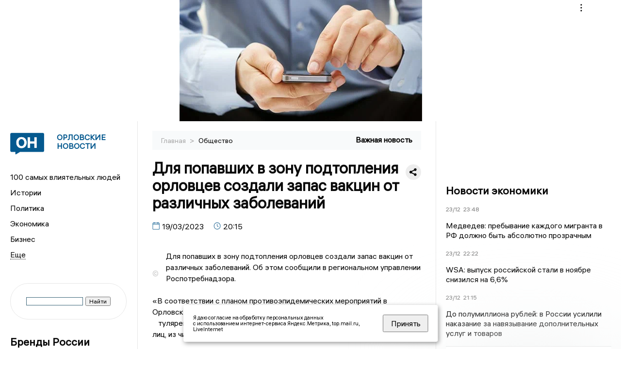

--- FILE ---
content_type: text/html; charset=UTF-8
request_url: https://newsorel.ru/fn_1303605.html
body_size: 13576
content:
<!DOCTYPE html>
<html lang="ru">
   <head>
      <meta charset="UTF-8">
      <meta http-equiv="X-UA-Compatible" content="IE=edge">
      <meta name="viewport" content="width=device-width, initial-scale=1.0">
      <meta http-equiv="Cache-Control" content="max-age=604800, public" />
      
    <base href="https://newsorel.ru/">
        <title>Для попавших в зону подтопления орловцев создали запас вакцин от различных заболеваний  -  Орловские новости. Новости Орла и Орловской области: Главные события дня</title>
        <meta name="keywords" content="Новости Орла, Орловская область новости, События в Орле, Актуальные новости Орла, Политические новости Орла, Спортивные новости Орловской области, Экономические новости Орла, Лента новостей Орла, Главные события в Орле, Общественные новости Орла"/>
        <meta name="description" content="Для попавших в зону подтопления орловцев создали запас вакцин от различных заболеваний. Об этом сообщили в региональном управлении Роспотребнадзора. "/>
        <meta property="og:image" content="https://newsorel.ru/images/logo-sm.png">

        	
	<link rel="alternat" media="only screen and (max-width: 640px)" href="https://m.newsorel.ru/fn_1303605.html">

	<meta name="twitter:card" content="summary">
	<meta property="og:type" content="website">
	<link rel="canonical" href="https://newsorel.ru/fn_1303605.html">
	<meta property="og:url" content="https://newsorel.ru/fn_1303605.html">
	<meta property="og:title" content="Для попавших в зону подтопления орловцев создали запас вакцин от различных заболеваний">
	<meta property="og:description" content="Для попавших в зону подтопления орловцев создали запас вакцин от различных заболеваний. Об этом сообщили в региональном управлении Роспотребнадзора. ">
	<meta property="og:image" content="">
	<meta property="yandex_recommendations_image" content="" />	


        <link rel="preconnect" href="https://region.center">
        <link rel="dns-prefetch" href="https://region.center">

 

        <link rel="apple-touch-icon" sizes="57x57" href="favicon/apple-icon-57x57.png">
        <link rel="apple-touch-icon" sizes="60x60" href="favicon/apple-icon-60x60.png">
        <link rel="apple-touch-icon" sizes="72x72" href="favicon/apple-icon-72x72.png">
        <link rel="apple-touch-icon" sizes="76x76" href="favicon/apple-icon-76x76.png">
        <link rel="apple-touch-icon" sizes="114x114" href="favicon/apple-icon-114x114.png">
        <link rel="apple-touch-icon" sizes="120x120" href="favicon/apple-icon-120x120.png">
        <link rel="apple-touch-icon" sizes="144x144" href="favicon/apple-icon-144x144.png">
        <link rel="apple-touch-icon" sizes="152x152" href="favicon/apple-icon-152x152.png">
        <link rel="apple-touch-icon" sizes="180x180" href="favicon/apple-icon-180x180.png">
        <link rel="icon" type="image/png" sizes="192x192"  href="favicon/android-icon-192x192.png">
        <link rel="icon" type="image/png" sizes="32x32" href="favicon/favicon-32x32.png">
        <link rel="icon" type="image/png" sizes="96x96" href="favicon/favicon-96x96.png">
        <link rel="icon" type="image/png" sizes="16x16" href="favicon/favicon-16x16.png">

        <meta name="msapplication-TileImage" content="favicon/ms-icon-144x144.png">

 


      <link rel="stylesheet" href="css2/style.css?_v=20221216155958">
    <link rel="stylesheet" href="css/style_new.css?_v=20241001100507">


      <style>


                          table tr td {padding: 14px 16px; text-align: left;}



         embed, iframe, object, video {
             max-width: 100%;
         }
        
 
 .detale-news-block__text a {
         color:#27598b !important;
         font-size:16px !important;


        }
         .detale-news-block__text img {
height:100% !important;
       width:100%;
        }
        



h1 {
  font-size: 2em;
  margin-top: -10px !important;
 
}
h3 {

   color:#dedede;
   margin-bottom: 10px;
  display: block;
  margin-top: -3px !important;
  font-weight: 700;
  font-size: 16px;


}

.detale-news-block-icon__item img {
  vertical-align: top !important;
  margin-right: 5px !important;.
  margin-top: 7px !important;
}



.detale-news-block-icon__item {
  display: flex;
  align-items: center;
  margin-right: 20px;
}

.detale-news-block-icon__item span a {
  font-size: 14px !important;
  line-height: 20px !important;
  color: #797979;
  display: block;
}


h2 {

margin-top:5px !important;
margin-bottom:5px !important;
}
 
blockquote {

  border-left: 3px solid #ccc;
  margin: 1.5em 10px;
  padding: 0.5em 10px;

}
 
  </style>



   <!-- Yandex.RTB -->
   <script>window.yaContextCb=window.yaContextCb||[]</script>
   <script src="https://yandex.ru/ads/system/context.js" async></script>


   </head>

   <body>
   <div align="center">
    <!--AdFox START-->
<!--yandex_info.regnews-->
<!--Площадка: newsorel.ru / * / *-->
<!--Тип баннера: перетяжка-->
<!--Расположение: верх страницы-->
<div id="adfox_169752384578981333"></div>
<script>
    window.yaContextCb.push(()=>{
        Ya.adfoxCode.create({
            ownerId: 691714,
            containerId: 'adfox_169752384578981333',
            params: {
                pp: 'g',
                ps: 'fusg',
                p2: 'hryr'
            }
        })
    })
</script>
         </div>

      <div class="wrapper" id="app" :class="{isMobile, isTablet}">
       </div>
      <div class="content">

        
      <aside class="left-block">
         <div class="left-container sticky_block">
            <a href="." class="logo-block">
                <picture>

                  <img class="logo-block__image" src="https://region.center/data/moduleslogos/d1fabd075c37bc7f10d7ba076996721c.png" style="width:70px !important;">
                  
               </picture>
               <div class="logo-block__name">
                  <span>Орловские новости</span>
               </div>
            </a>
            <div class="menu-list-glavnaya">
               <ul class="menu-list">
               <li class="menu-list__item"><a href="top100.html">100 самых влиятельных людей</a></li>
                   <li class="menu-list__item"><a href="cat_history.html">Истории</a></li><li class="menu-list__item"><a href="cat_politics.html">Политика</a></li><li class="menu-list__item"><a href="cat_economy.html">Экономика</a></li><li class="menu-list__item"><a href="cat_business.html">Бизнес</a></li><li class="menu-list__item"><a href="cat_incidients.html">Происшествия</a></li><li class="menu-list__item"><a href="cat_culture.html">Культура</a></li><li class="menu-list__item"><a href="cat_sport.html">Спорт</a></li><li class="menu-list__item"><a href="cat_society.html">Общество</a></li><li class="menu-list__item"><a href="cat_analytics.html">Аналитика</a></li><li class="menu-list__item"><a href="cat_interview.html">Интервью</a></li><li class="menu-list__item"><a href="cat_investigation.html">Расследования </a></li><li class="menu-list__item"><a href="cat_jkh.html">ЖКХ</a></li><li class="menu-list__item"><a href="cat_afisha.html">Афиша</a></li><li class="menu-list__item"><a href="cat_delobudagova.html">Дело Будагова</a></li><li class="menu-list__item"><a href="cat_company.html">Новости компаний</a></li><li class="menu-list__item"><a href="cat_primjalibemurzalevskim.html">Прямая линия с Музалевским</a></li><li class="menu-list__item"><a href="cat_delo_dobrohvalova.html">Дело Доброхвалова</a></li><li class="menu-list__item"><a href="cat_podcast.html">Подкасты</a></li><li class="menu-list__item"><a href="cat_koronavirus.html">Здоровье</a></li><li class="menu-list__item"><a href="cat_necrolog.html">Память</a></li><li class="menu-list__item"><a href="cat_svo.html">СВО</a></li><li class="menu-list__item"><a href="cat_ecology.html">Экология</a></li>                   <li class="menu-list__item menu-list__item-more"></li>
               </ul>
            </div>
            <form class="search">
 

<div class="ya-site-form ya-site-form_inited_no" data-bem="{&quot;action&quot;:&quot;https://newsorel.ru/search.html&quot;,&quot;arrow&quot;:false,&quot;bg&quot;:&quot;transparent&quot;,&quot;fontsize&quot;:12,&quot;fg&quot;:&quot;#000000&quot;,&quot;language&quot;:&quot;ru&quot;,&quot;logo&quot;:&quot;rb&quot;,&quot;publicname&quot;:&quot;Поиск по newsorel.ru&quot;,&quot;suggest&quot;:true,&quot;target&quot;:&quot;_self&quot;,&quot;tld&quot;:&quot;ru&quot;,&quot;type&quot;:2,&quot;usebigdictionary&quot;:true,&quot;searchid&quot;:2523564,&quot;input_fg&quot;:&quot;#000000&quot;,&quot;input_bg&quot;:&quot;#ffffff&quot;,&quot;input_fontStyle&quot;:&quot;normal&quot;,&quot;input_fontWeight&quot;:&quot;normal&quot;,&quot;input_placeholder&quot;:&quot;&quot;,&quot;input_placeholderColor&quot;:&quot;#000000&quot;,&quot;input_borderColor&quot;:&quot;#3f687b&quot;}"><form action="https://yandex.ru/search/site/" method="get" target="_self" accept-charset="utf-8"><input type="hidden" name="searchid" value="2523564"/><input type="hidden" name="l10n" value="ru"/><input type="hidden" name="reqenc" value=""/><input type="search" name="text" value=""/><input type="submit" value="Найти"/></form></div><style type="text/css">.ya-page_js_yes .ya-site-form_inited_no { display: none; }</style><script type="text/javascript">(function(w,d,c){var s=d.createElement('script'),h=d.getElementsByTagName('script')[0],e=d.documentElement;if((' '+e.className+' ').indexOf(' ya-page_js_yes ')===-1){e.className+=' ya-page_js_yes';}s.type='text/javascript';s.async=true;s.charset='utf-8';s.src=(d.location.protocol==='https:'?'https:':'http:')+'//site.yandex.net/v2.0/js/all.js';h.parentNode.insertBefore(s,h);(w[c]||(w[c]=[])).push(function(){Ya.Site.Form.init()})})(window,document,'yandex_site_callbacks');</script>
 


            </form>
             
             

            
            <div class="news-aside-block">
               <a target="_blank" href="https://brandrussia.online" class="news-aside-block__title">Бренды России</a>
                
                    <a target="_blank"  href="https://brandrussia.online/fn_1774156.html">
                        <picture>
                            <img class="news-aside-block__image" src="https://region.center/source/Tul%20Brendi/2025_1/1probel1.%5B1040%5D.jpg" alt="image">
                        </picture>
                     </a><div class="news-aside-block__item">
                        <span><a target="_blank"  href="https://brandrussia.online/fn_1774156.html">21/12</a></span><span><a target="_blank"  href="https://brandrussia.online/fn_1774156.html">12:00</a></span>
                        <a target="_blank"  href="https://brandrussia.online/fn_1774156.html">
                           <p>Тайны самой длинной ночи: день зимнего солнцестояния</p>
                        </a>
                     </div>
 
            </div>

            <div class="news-aside-block">

   <!--AdFox START-->
<!--yandex_info.regnews-->
<!--Площадка: newsorel.ru / * / *-->
<!--Тип баннера: 300*600 правый или 240*400 левый-->
<!--Расположение: низ страницы-->
<div id="adfox_169752394294317962"></div>
<script>
    window.yaContextCb.push(()=>{
        Ya.adfoxCode.create({
            ownerId: 691714,
            containerId: 'adfox_169752394294317962',
            params: {
                pp: 'i',
                ps: 'fusg',
                p2: 'hryf'
            }
        })
    })
</script>



               <a href="cat_company.html" class="news-aside-block__title">Новости компаний</a>
                
                        <a href="fn_1775532.html?erid=2W5zFH8uLbJ">
                            <picture>
                                <img class="news-aside-block__image" src="https://region.center/source/Orel/oks7/screenshot_17.jpg" alt="image">
                            </picture>
                        </a><div class="news-aside-block__item">
                            <span><a href="fn_1775532.html?erid=2W5zFH8uLbJ">23/12</a></span><span><a href="fn_1775532.html?erid=2W5zFH8uLbJ">19:45</a></span>
                            <a href="fn_1775532.html?erid=2W5zFH8uLbJ">
                            <p>Банк Уралсиб оценил итоги применения системы активной бизнес-аналитики Proceset</p>
                            </a>
                        </div>
<div class="news-aside-block__item">
                            <span><a href="fn_1775643.html?erid=2W5zFGhkuck">23/12</a></span><span><a href="fn_1775643.html?erid=2W5zFGhkuck">18:11</a></span>
                            <a href="fn_1775643.html?erid=2W5zFGhkuck">
                            <p>Доставка цветов в Нижнем Новгороде</p>
                            </a>
                        </div>
<div class="news-aside-block__item">
                            <span><a href="fn_1775156.html?erid=2W5zFHnWbq2">23/12</a></span><span><a href="fn_1775156.html?erid=2W5zFHnWbq2">10:11</a></span>
                            <a href="fn_1775156.html?erid=2W5zFHnWbq2">
                            <p>В Орловской области ещё 55 человек стали выпускниками проекта РСХБ  «Школа фермера»</p>
                            </a>
                        </div>
            </div>


         
            <div class="news-aside-block">
               <a href="cat_business.html" class="news-aside-block__title">Бизнес</a>
                
                    <a href="fn_1774763.html">
                        <picture>
                            <img class="news-aside-block__image" src="https://region.center/source/Orel/vika8/biznes_2025/img_2113-min.jpg" alt="image">
                        </picture>
                     </a><div class="news-aside-block__item">
                        <span><a href="fn_1774763.html">23/12</a></span><span><a href="fn_1774763.html">09:00</a></span>
                        <a href="fn_1774763.html">
                           <p>Медицинский центр «Здоровый город» награжден премией «Орловский бизнес-2025»</p>
                        </a>
                     </div>
<div class="news-aside-block__item">
                        <span><a href="fn_1772139.html">17/12</a></span><span><a href="fn_1772139.html">17:00</a></span>
                        <a href="fn_1772139.html">
                           <p>Агентство недвижимости «Самолет Плюс» отмечено премией «Орловский бизнес-2025»: как чествовали лауреата</p>
                        </a>
                     </div>
<div class="news-aside-block__item">
                        <span><a href="fn_1770520.html">16/12</a></span><span><a href="fn_1770520.html">16:05</a></span>
                        <a href="fn_1770520.html">
                           <p>Проект компании «Империя-Финанс» отмечен премией «Орловский бизнес-2025»: как награждали лауреата</p>
                        </a>
                     </div>
           
            </div>


            
     <!--AdFox START-->
<!--yandex_info.regnews-->
<!--Площадка: newsorel.ru / сквозные / левый середина промо БЖ-->
<!--Категория: <не задана>-->
<!--Тип баннера: 300*300 левый середина промо БЖ-->
<div id="adfox_17629645827486567"></div>
<script>
    window.yaContextCb.push(()=>{
        Ya.adfoxCode.create({
            ownerId: 691714,
            containerId: 'adfox_17629645827486567',
            params: {
                p1: 'dlanw',
                p2: 'jmlo'
            }
        })
    })
</script>



            
         </div>
         <div class="helper_for_sticky"></div>
      </aside><main class="content-block" >
	<div class="content-container">
	   <div class="button-top__wrapper">
		  <div class="button-top" style="--top_position:30px;" >
		  </div>
	   </div>
 
	   <div class="bread-crumbs">
		  <ul>
			 <li><a href="">Главная </a> <span> > </span></li>
			 <li><a href="cat_society.html">Общество </a>  </span></li>
 
		  </ul>

		  <div style="font-size:14px;float:right;margin-top:-20px;color:#000;"><b>Важная новость
		  </b>

		  </div>
	   </div>
	   <div class="detale-news-block">
		  <div class="detale-news-block__in">
 			 <div class="detale-news-block__pin">

			  <div style="float:right;">

			  			  
			  
			  <script src="https://yastatic.net/share2/share.js"></script>
			  <div class="ya-share2" data-curtain data-shape="round" data-color-scheme="whiteblack" data-limit="0" data-more-button-type="short" data-services="vkontakte,odnoklassniki,telegram"></div>
			  
			  </div>

			 <h1 style="font-size:32px;line-height:36px !important;">Для попавших в зону подтопления орловцев создали запас вакцин от различных заболеваний</h1>
			 <h2 style="color:#dedede;font-size:18px;line-height:22px !important;margin-bottom:10px !important;margin-top:0px !important;"></h2>
			 <div class="detale-news-block-icon">
				   <div class="detale-news-block-icon__item">
					  <picture>
						 <source srcset="img/date.webp" type="image/webp">
						 <img src="img/date.png" alt="icon">
					  </picture>
					  <span>19/03/2023 </span>
				   </div>
				   <div class="detale-news-block-icon__item">
					  <picture>
						 <source srcset="img/time.webp" type="image/webp">
						 <img src="img/time.png" alt="icon">
					  </picture>
					  <span>20:15</span>
				   </div>
				   
				</div>
			 </div>
			 <div class="detale-news-block__image"><div style="float:left;max-width:350px;margin-right:15px;margin-top:25px;">
			  <picture> 
			   <img src="">
			  <meta itemprop="url" content="">
			   </picture>
			   <p class="post-image-label" style="color:#ccc;font-size:15px;margin-top:;">&#169;  </p>
			   </div></div>
			 
			 <div class="detale-news-block__text" >


			 <div itemscope itemtype="https://schema.org/Article">
				<link itemprop="mainEntityOfPage" href="https://newsorel.ru/fn_1303605.html" />
				<link itemprop="image" href="">
				<meta itemprop="headline name" content="Для попавших в зону подтопления орловцев создали запас вакцин от различных заболеваний">
				<meta itemprop="description" content="Для попавших в зону подтопления орловцев создали запас вакцин от различных заболеваний. Об этом сообщили в региональном управлении Роспотребнадзора. ">
				<meta itemprop="datePublished" datetime="2023-03-19 20:15:32" content="2023-03-19 20:15:32">
				<div itemprop="publisher" itemscope itemtype="https://schema.org/Organization">
					<div itemprop="logo" itemscope itemtype="https://schema.org/ImageObject">
						<img itemprop="url image" src="" alt="" title="" style="display:none;"/>
					</div>
					<meta itemprop="name" content="Орловские новости. Новости Орла и Орловской области: Главные события дня">
				</div>
				<span itemprop="articleBody"><p>Для попавших в зону подтопления орловцев создали запас вакцин от различных заболеваний. Об этом сообщили в региональном управлении Роспотребнадзора. <br />&nbsp;<br />&laquo;В соответствии с планом противоэпидемических мероприятий в Орловской области создан запас вакцины против вирусного гепатита А, &nbsp;&nbsp;&nbsp;туляремии, сибирской язвы, для проведения экстренной иммунизации лиц, из числа попавших в зону подтопления&raquo;, - сообщили в ведомстве. <br />&nbsp;<br />Кроме того, Роспотребнадзор направил чиновникам предложения по разработке&nbsp; планов мероприятий, направленных на недопущение ухудшения санитарно-эпидемиологической обстановки на подконтрольной территории, особенно в местах предполагаемых зон подтопления: водопроводных сооружений&nbsp; (водоразборные установки, павильоны артезианских скважин,&nbsp; шахты, колодцы и прочее), территории в границах I,&nbsp; II,&nbsp; III поясах зон санитарной охраны подземных источников водоснабжения.</p>
<p>В частности, подготовлены памятки для населения по дезинфекции колодцев, выгребных ям, по соблюдению гигиенических требований по профилактике острых кишечных инфекций и других инфекционных заболеваний в период паводка.</p></span>

				<div itemprop="author" itemscope itemtype="https://schema.org/Person"  class="detale-news-block-icon__item"><picture style="margin-right:10px;">Автор: </picture><a itemprop="url" href="authsp_.html"><span itemprop="name"><u></u></span></a></div> 
			</div> <br>  <br><div style="clear:both;"></div>
				 </div>
			 
			 
	
 
		  </div>
	   </div>
	   



	   <div class="advertisement-block">
		  <div class="advertisement-block__in"><span style="font-size:20px;">Комментируйте наши новости: </span>
			 <div class="advertisement-buttons">
			 <a target="_blank"  href="https://vk.com/newsorel" class="button-vk"  style="padding: 12px 24px 12px 24px!important;margin:5px;background:#0077ff; ">
				<img style="margin-right: 0px;width:26px;" src="https://region.center/data/modulesreadmore/8d2eab1c852dcb9686f4a357a7494f9b.svg" alt="VK общий + комментировать">
				</a><a target="_blank"  href="https://t.me/newsorel" class="button-vk"  style="padding: 12px 24px 12px 24px!important;margin:5px;background:#27a6e5; ">
				<img style="margin-right: 0px;width:26px;" src="https://region.center/data/modulesreadmore/102ea7d0bb60fd34fcdeda2eb0a11858.svg" alt="Telegram общий + комментировать">
				</a></div></div>
	   </div>


	   <!-- Yandex Native Ads C-A-1739017-9 -->
<div id="yandex_rtb_C-A-1739017-9"></div>
<script>window.yaContextCb.push(()=>{
  Ya.Context.AdvManager.renderWidget({
    renderTo: 'yandex_rtb_C-A-1739017-9',
    blockId: 'C-A-1739017-9'
  })
})</script>


	   <div class="other-news-block">
		  <div class="other-news-block__in">
			 <span style="font-size:22px;font-weight:bold;">Другие новости Общество</span>
			 <div class="other-news-blocks"><article class="other-news-blocks__item">
				 
				   <a href="fn_1775119.html" class="other-news-blocks__text">
					  <span style="    font-weight: 700;
    font-size: 15px;
    line-height: 19px;
    color: #fff;
    position: absolute;
    left: 13px;
    bottom: 11px;
    margin-bottom: 0;
    z-index: 3;">24 декабря в истории Орловской области</span>
				   </a>
				   <a href="fn_1775119.html" class="other-news-blocks__image">
					  <picture>
 						 <img src="https://region.center/source/Orel/shablony/new_shablons/4_history.jpg" style="min-height:170px;max-height:170px;">
					  </picture>
				   </a>
				</article><article class="other-news-blocks__item">
				 
				   <a href="fn_1775330.html" class="other-news-blocks__text">
					  <span style="    font-weight: 700;
    font-size: 15px;
    line-height: 19px;
    color: #fff;
    position: absolute;
    left: 13px;
    bottom: 11px;
    margin-bottom: 0;
    z-index: 3;">В подвале Залегощенского района обнаружили 400 грамм марихуаны</span>
				   </a>
				   <a href="fn_1775330.html" class="other-news-blocks__image">
					  <picture>
 						 <img src="https://region.center/source/Orel/oks7/oks1/screenshot_452.jpg" style="min-height:170px;max-height:170px;">
					  </picture>
				   </a>
				</article><article class="other-news-blocks__item">
				 
				   <a href="fn_1775631.html" class="other-news-blocks__text">
					  <span style="    font-weight: 700;
    font-size: 15px;
    line-height: 19px;
    color: #fff;
    position: absolute;
    left: 13px;
    bottom: 11px;
    margin-bottom: 0;
    z-index: 3;">Главврач больницы Боткина Орла получил медаль «За помощь фронту»</span>
				   </a>
				   <a href="fn_1775631.html" class="other-news-blocks__image">
					  <picture>
 						 <img src="https://region.center/source/Orel/vika8/news/dkuk0-hyckilcumwianliydixsordpy9pzayfjpdbqyci3nbz1fjv-tjtpivb8ntpopmcn1yesgvkhr73405zdl8.jpg" style="min-height:170px;max-height:170px;">
					  </picture>
				   </a>
				</article><article class="other-news-blocks__item">
				 
				   <a href="fn_1775472.html" class="other-news-blocks__text">
					  <span style="    font-weight: 700;
    font-size: 15px;
    line-height: 19px;
    color: #fff;
    position: absolute;
    left: 13px;
    bottom: 11px;
    margin-bottom: 0;
    z-index: 3;">Стало известно, что россияне хотели бы изменить в новогодних подарках</span>
				   </a>
				   <a href="fn_1775472.html" class="other-news-blocks__image">
					  <picture>
 						 <img src="https://region.center/source/Orel/shablony/gorodorel/zima/newyear.jpg" style="min-height:170px;max-height:170px;">
					  </picture>
				   </a>
				</article></div>
		  </div>
	   </div>
	   <div class="main-news-block">
		  <div class="main-news-block__in">
			 <span style="font-size:22px;font-weight:bold;">Главные новости</span> <div class="big-news-list-with-image" >
					   <a href="fn_1774756.html"><span> 22/12/2025 12:45</span></a>
						<a href="fn_1774756.html">
						  <span style="font-size:18px;font-weight:bold;color:#000000;display:block;margin-bottom:10px;">Орловцы повторно выступили против строительства крематория. Видео</span>
					   </a>
					</div><div class="big-news-list-with-image" >
					   <a href="fn_1773732.html"><span> 21/12/2025 10:00</span></a>
						<a href="fn_1773732.html">
						  <span style="font-size:18px;font-weight:bold;color:#000000;display:block;margin-bottom:10px;">Орловская неделя с Павлом Несмеловым: прощание со Ступиным, депутат Серегин, дело Рослова</span>
					   </a>
					</div><div class="big-news-list-with-image" >
					   <a href="fn_1774007.html"><span> 20/12/2025 16:00</span></a>
						<a href="fn_1774007.html">
						  <span style="font-size:18px;font-weight:bold;color:#000000;display:block;margin-bottom:10px;">В Орловской области за три года умерли 92 ребенка в возрасте до года</span>
					   </a>
					</div><div class="big-news-list-with-image" >
					   <a href="fn_1773111.html"><span> 19/12/2025 05:46</span></a>
						<a href="fn_1773111.html">
						  <span style="font-size:18px;font-weight:bold;color:#000000;display:block;margin-bottom:10px;">В Орле часть жителей осталась без тепла и света после атаки</span>
					   </a>
					</div><div class="big-news-list-with-image" >
					   <a href="fn_1772931.html"><span> 18/12/2025 18:26</span></a>
						<a href="fn_1772931.html">
						  <span style="font-size:18px;font-weight:bold;color:#000000;display:block;margin-bottom:10px;">«Он был Человеком»: в Орле простились с Сергеем Ступиным</span>
					   </a>
					</div></div>
	   </div><div id="unit_98145"><a href="https://smi2.ru/" >Новости СМИ2</a></div>
<script type="text/javascript" charset="utf-8">
  (function() {
    var sc = document.createElement('script'); sc.type = 'text/javascript'; sc.async = true;
    sc.src = '//smi2.ru/data/js/98145.js'; sc.charset = 'utf-8';
    var s = document.getElementsByTagName('script')[0]; s.parentNode.insertBefore(sc, s);
  }());
</script></div>
 </main><aside class="right-block">
         <div class="right-container sticky_block">
            <div class="social-network-block">
                <a target="_blank" href="https://vk.com/newsorel"><img src="img/vk.svg" alt="icon"></a>
               <a target="_blank" href="https://ok.ru/newsorel"><img src="img/ok.svg" alt="icon"></a>
               <a target="_blank" href="https://t.me/newsorel"><img src="img/tg.svg" alt="icon"></a>

                 <a target="_blank" href="https://dzen.ru/newsorel"><img src="img/dzen.svg" alt="icon"></a>

               <a target="_blank" href="https://max.ru/newsorel"><img src="img/max.svg" alt="icon"></a>
            </div>
            <br>
            <!--AdFox START-->
<!--yandex_info.regnews-->
<!--Площадка: newsorel.ru / * / *-->
<!--Тип баннера: 300*600 правый или 240*400 левый-->
<!--Расположение: середина страницы-->
<div id="adfox_16975238906454607"></div>
<script>
    window.yaContextCb.push(()=>{
        Ya.adfoxCode.create({
            ownerId: 691714,
            containerId: 'adfox_16975238906454607',
            params: {
                pp: 'h',
                ps: 'fusg',
                p2: 'hryf'
            }
        })
    })
</script>
            <br>

            <div class="top-five-block">
            
               <a href="#" class="right-column-title">Новости экономики</a><div class="top-five-block__item">
                    <span><a target="_blank"  href="https://center.business-magazine.online/fn_1775762.html">23/12</a></span><span><a target="_blank"  href="https://center.business-magazine.online/fn_1775762.html">23:48</a></span>
                    <a target="_blank"  href="https://center.business-magazine.online/fn_1775762.html">
                    <p>Медведев: пребывание каждого мигранта в РФ должно быть абсолютно прозрачным</p>
                    </a>
                </div><div class="top-five-block__item">
                    <span><a target="_blank"  href="https://center.business-magazine.online/fn_1775756.html">23/12</a></span><span><a target="_blank"  href="https://center.business-magazine.online/fn_1775756.html">22:22</a></span>
                    <a target="_blank"  href="https://center.business-magazine.online/fn_1775756.html">
                    <p>WSA: выпуск российской стали в ноябре снизился на 6,6%</p>
                    </a>
                </div><div class="top-five-block__item">
                    <span><a target="_blank"  href="https://center.business-magazine.online/fn_1775723.html">23/12</a></span><span><a target="_blank"  href="https://center.business-magazine.online/fn_1775723.html">21:15</a></span>
                    <a target="_blank"  href="https://center.business-magazine.online/fn_1775723.html">
                    <p>До полумиллиона рублей: в России усилили наказание за навязывание дополнительных услуг и товаров</p>
                    </a>
                </div> 
            </div>


            

            <div class="calendar-block">
               <div class="calendar"></div>


               <div class="calendar-events">

                <div class="calendar-events-item"><b>События:</b></div><div class="calendar-events-item">
                    <picture>
                       <source srcset="img/calendar.webp" type="image/webp">
                       <img src="img/calendar.png" alt="icon">
                    </picture>
                   <span> <a target="_blank" href="https://brandrussia.online/fn_1775767.html">В Орле открылся новый ипподром</a></span>
                       <p>
                           
                       </p>                  
                 </div>
               </div>
             </div>

            <div class="top-five-block">
            <a href="#" class="right-column-title">Топ 3</a>
               <div class="top-five-block__item">
                    <span><a href="fn_1775331.html">23/12</a></span><span><a href="fn_1775331.html">13:00</a></span>
                    <a href="fn_1775331.html">
                    <p>В Орле чествовали выжившего в окружении участника СВО</p>
                    </a>
                </div><div class="top-five-block__item">
                    <span><a href="fn_1775247.html">23/12</a></span><span><a href="fn_1775247.html">10:00</a></span>
                    <a href="fn_1775247.html">
                    <p>Гогричиани и еще четверо футболистов покинули ФК Орел</p>
                    </a>
                </div><div class="top-five-block__item">
                    <span><a href="fn_1775037.html">22/12</a></span><span><a href="fn_1775037.html">20:27</a></span>
                    <a href="fn_1775037.html">
                    <p>Клычков объяснил, почему школьников не отправляют на каникулы досрочно</p>
                    </a>
                </div> 
            </div>

            <div class="top-five-block analitics">
               <a href="cat_analytics.html" class="right-column-title">Аналитика</a>
                
                    <a href="fn_1773732.html">
                        <picture>
                            <img class="news-aside-block__image" src="https://region.center/source/Orel/pavel5/01/191203.jpg" alt="image">
                        </picture>
                     </a><div class="news-aside-block__item">
                        <span><a href="fn_1773732.html">21/12</a></span><span><a href="fn_1773732.html">10:00</a></span>
                        <a href="fn_1773732.html">
                           <p>Орловская неделя с Павлом Несмеловым: прощание со Ступиным, депутат Серегин, дело Рослова</p>
                        </a>
                     </div>
<div class="news-aside-block__item">
                        <span><a href="fn_1769531.html">14/12</a></span><span><a href="fn_1769531.html">17:00</a></span>
                        <a href="fn_1769531.html">
                           <p>Орловская неделя с Павлом Несмеловым: недоделанные нацпроекты, эпопея с крематорием и дело Рослова</p>
                        </a>
                     </div>
<div class="news-aside-block__item">
                        <span><a href="fn_1764990.html">05/12</a></span><span><a href="fn_1764990.html">19:45</a></span>
                        <a href="fn_1764990.html">
                           <p>Эксперты прогнозирует рост добычи нефти и расширение экспорта газа в Азию</p>
                        </a>
                     </div>
        
            </div>


             <div class="top-five-block rassledovaniya">
               <a href="top100.html" class="right-column-title">100 самых влиятельных людей </a>
                   <a style="font-size:28px !important;margin:4px;" href="topin_715.html">Андрей Евгеньевич Клычков </a>
    <a style="font-size:26px !important;margin:4px;" href="topin_706.html">Виталий Анатольевич Рыбаков </a>
    <a style="font-size:24px !important;margin:4px;" href="topin_692.html">Михаил Васильевич Вдовин </a>
    <a style="font-size:22px !important;margin:4px;" href="topin_701.html">Вадим Александрович Тарасов </a>
    <a style="font-size:20px !important;margin:4px;" href="topin_712.html">Леонид Семенович Музалевский </a>
    <a style="font-size:18px !important;margin:4px;" href="topin_714.html">Геннадий Андреевич Зюганов </a>
    <a style="font-size:16px !important;margin:4px;" href="topin_709.html">Алексей Николаевич Тимошин </a>
    <a style="font-size:14px !important;margin:4px;" href="topin_660.html">Александр Александрович Новиков </a>
    <a style="font-size:12px !important;margin:4px;" href="topin_663.html">Василий Федорович Новиков </a>
    <a style="font-size:10px !important;margin:4px;" href="topin_658.html">Руслан Викторович Перелыгин </a>
 
            </div>
            

            <div class="top-five-block rassledovaniya">
               <a href="cat_investigation.html" class="right-column-title">Расследования</a>
                
                    <a href="fn_1546011.html">
                        <picture>
                            <img class="news-aside-block__image" src="https://region.center/source/Orel/pavel3/160902.jpg" alt="image">
                        </picture>
                     </a><div class="news-aside-block__item">
                        <span><a href="fn_1546011.html">16/09</a></span><span><a href="fn_1546011.html">11:20</a></span>
                        <a href="fn_1546011.html">
                           <p>СМИ: чемпион мира Трояновский может стать фигурантом дела о мошенничестве</p>
                        </a>
                     </div>
 
            </div>

            <div class="top-five-block">
               <a href="cat_interview.html" class="right-column-title">Интервью</a>
               <div class="top-five-block__item">
                    <span><a href="fn_1768598.html">11/12</a></span><span><a href="fn_1768598.html">13:30</a></span>
                    <a href="fn_1768598.html">
                    <p>«Будут уголовные дела»: прокурор Тимошин о резонансных делах и перспективах работы с новыми главами СК и УМВД</p>
                    </a>
                </div><div class="top-five-block__item">
                    <span><a href="fn_1751705.html">11/11</a></span><span><a href="fn_1751705.html">09:00</a></span>
                    <a href="fn_1751705.html">
                    <p>«То, что произошло и есть непрофессионализм и самовлюбленность власти»: Панков о муралах, вазонах и украшении Орла</p>
                    </a>
                </div><div class="top-five-block__item">
                    <span><a href="fn_1747907.html">02/11</a></span><span><a href="fn_1747907.html">09:00</a></span>
                    <a href="fn_1747907.html">
                    <p>«Операцию сделать никогда не поздно»: орловский онколог Сергей Серегин рассказал главные мифы о раке молочной железы</p>
                    </a>
                </div>            </div>

            

            <div class="helper_for_sticky"></div>
      </aside>
      </div>
      <footer>
         <div class="footer-container">
            <div class="footer">
               <div class="footer-logo-flex">
                  <a href="" class="footer-logo-flex__logo">
                     <picture>
                         <img class="footer-logo-flex__image" src="img/icon2.png"  style="width:70px !important;">
                     </picture>
                     <div class="footer-logo-flex__name">
                        <span>Орловские новости</span>
                     </div>
                  </a>
                  <div class="footer-logo-flex__menu">
                     <ul class="footer-logo-flex__menu-list">
                        <li><a target="_blank"  href="page_37.html">Этическая политика изданий</a></li>
                           <li class="menu-list__item"><a href="job.html">Вакансии</a></li>
                        <li><a target="_blank"  href="page_35.html">Редакция</a></li>
                        <li><a target="_blank"  href="page_36.html">Реклама</a></li>
                        <li><a target="_blank"  href="https://mazov.ru/regionnews">О холдинге</a></li>
                        <li><a target="_blank"  href="page_99.html">Дежурный по новостям</a></li>

                     </ul>
                  </div>
                  <div class="footer-logo-flex__years">
                     <span class="footer-year">16+</span>
                     <span class="coopy-mobile">2014 © NEWSOREL.RU | <br> СИ «Орловские новости»</span>
                  </div>
               </div>
               <div class="footer-info-flex">
                  <div class="footer-info-flex__left">
                     <p>2014 © NEWSOREL.RU | СИ «Орловские новости»</p>
                                                                <p>Написать директору в телеграм <a target="_blank"  style="color:white;" href="https://t.me/mazov">@mazov</a> </p>

                     <div class="footer-info-flex__item">
                         
                     </div>
                  </div>
                  <style>
                     .footer-info-flex__right a {
                        color:#ffffff !important;

                     }
                  </style>
                  <div class="footer-info-flex__right">
                    <p>Учредитель (соучредители): Общество с ограниченной ответственностью &laquo;РЕГИОНАЛЬНЫЕ НОВОСТИ&raquo; (ОГРН 1107154017354)</p>
<p>Главный редактор: Кабанова И.А.</p>
<p>Телефон редакции:<a href="tel:+7-486-225-2423">+7 (4862) 25-24-23</a> <br /> Электронная почта редакции: <a href="mailto:info@newsorel.ru">info@newsorel.ru</a></p>
<p>Регистрационный номер: серия Эл&nbsp; № ФС77-82721 от 27 января 2022г. согласно выписке из реестра зарегистрированных средств массовой информации выдана Федеральной службой по надзору в сфере связи, информационных технологий и массовых коммуникаций</p>
<p>&nbsp;</p>                  </div>
               </div>
               <div class="footer-bottom-block">
                  <div class="footer-bottom-block__left">
                      <p>При использовании любого материала с данного сайта гипер-ссылка на Сетевое издание «Орловские новости» обязательна.</p>
                         <p>Сообщения на сером фоне размещены на правах рекламы</p>
                  </div>
                  <div class="footer-bottom-block__right">
                     <div class="footer-links">
                           <!--LiveInternet counter--><a href="https://www.liveinternet.ru/click"
target="_blank"><img id="licnt5FD6" width="88" height="31" style="border:0" 
title="LiveInternet: показано число просмотров за 24 часа, посетителей за 24 часа и за сегодня"
src="[data-uri]"
alt=""/></a><script>(function(d,s){d.getElementById("licnt5FD6").src=
"https://counter.yadro.ru/hit?t11.6;r"+escape(d.referrer)+
((typeof(s)=="undefined")?"":";s"+s.width+"*"+s.height+"*"+
(s.colorDepth?s.colorDepth:s.pixelDepth))+";u"+escape(d.URL)+
";h"+escape(d.title.substring(0,150))+";"+Math.random()})
(document,screen)</script><!--/LiveInternet-->
<!-- Yandex.Metrika informer -->
<a href="https://metrika.yandex.ru/stat/?id=27310931&from=informer" target="_blank" rel="nofollow">
    <img src="https://informer.yandex.ru/informer/27310931/3_1_FFFFFFFF_FFFFFFFF_0_pageviews"
         style="width:88px; height:31px; border:0;"
         alt="Яндекс.Метрика"
         title="Яндекс.Метрика: данные за сегодня (просмотры, визиты и уникальные посетители)"
        class="ym-advanced-informer" data-cid="27310931" data-lang="ru"/>
</a>
<!-- /Yandex.Metrika informer -->

<!-- Yandex.Metrika counter -->
<script type="text/javascript">
    (function(m,e,t,r,i,k,a){
        m[i]=m[i]||function(){(m[i].a=m[i].a||[]).push(arguments)};
        m[i].l=1*new Date();
        for (var j = 0; j < document.scripts.length; j++) {if (document.scripts[j].src === r) { return; }}
        k=e.createElement(t),a=e.getElementsByTagName(t)[0],k.async=1,k.src=r,a.parentNode.insertBefore(k,a)
    })(window, document,'script','https://mc.yandex.ru/metrika/tag.js?id=27310931', 'ym');

    ym(27310931, 'init', {ssr:true, webvisor:true, clickmap:true, accurateTrackBounce:true, trackLinks:true});
</script>
<noscript><div><img src="https://mc.yandex.ru/watch/27310931" style="position:absolute; left:-9999px;" alt="" /></div></noscript>
<!-- /Yandex.Metrika counter --><!--LiveInternet counter--><a href="https://www.liveinternet.ru/click;regnews"
target="_blank"><img id="licnt5DAA" width="88" height="31" style="border:0" 
title="LiveInternet: показано число просмотров за 24 часа, посетителей за 24 часа и за сегодня"
src="[data-uri]"
alt=""/></a><script>(function(d,s){d.getElementById("licnt5DAA").src=
"https://counter.yadro.ru/hit;regnews?t11.2;r"+escape(d.referrer)+
((typeof(s)=="undefined")?"":";s"+s.width+"*"+s.height+"*"+
(s.colorDepth?s.colorDepth:s.pixelDepth))+";u"+escape(d.URL)+
";h"+escape(d.title.substring(0,150))+";"+Math.random()})
(document,screen)</script><!--/LiveInternet-->
<!-- Top.Mail.Ru counter -->
<script type="text/javascript">
var _tmr = window._tmr || (window._tmr = []);
_tmr.push({id: "3088503", type: "pageView", start: (new Date()).getTime()});
(function (d, w, id) {
  if (d.getElementById(id)) return;
  var ts = d.createElement("script"); ts.type = "text/javascript"; ts.async = true; ts.id = id;
  ts.src = "https://top-fwz1.mail.ru/js/code.js";
  var f = function () {var s = d.getElementsByTagName("script")[0]; s.parentNode.insertBefore(ts, s);};
  if (w.opera == "[object Opera]") { d.addEventListener("DOMContentLoaded", f, false); } else { f(); }
})(document, window, "tmr-code");
</script>
<noscript><div><img src="https://top-fwz1.mail.ru/counter?id=3088503;js=na" style="position:absolute;left:-9999px;" alt="Top.Mail.Ru" /></div></noscript>
<!-- /Top.Mail.Ru counter -->
                     </div>
                  </div>
               </div>
            </div>
         </div>
      </footer>
    <script src="js2/app.min.js?_v=20230206170908"></script>
         
               <script src="https://region.center/jquery.js"></script>
         <script>
    $(document).ready(function(){
         
           $('#show_more').click(function(){
           var btn_more = $(this);
           var count_show = parseInt($(this).attr('count_show'));
           var cats = parseInt($(this).attr('cats'));
           btn_more.val('Подождите...');
    
           $.ajax({
                       url: "loadnews.php", 
                       type: "post", 
                       dataType: "json", 
                       data: {
                           "count_show":   count_show,
                            "cats":   cats
                       },
                        success: function(data){
               if(data.result == "success"){
                   $('#newscontent').append(data.html);
                       btn_more.val('Показать еще новости');
                       btn_more.attr('count_show', (count_show+1));
               }else{
                   btn_more.val('Больше нечего показывать');
               }
                       }
                   });
               }); 
               
               
               $('#show_morecats').click(function(){
                  
           var btn_more = $(this);
           var count_show = parseInt($(this).attr('count_show'));
           var showcats = parseInt($(this).attr('showcats'));
           btn_more.val('Подождите...');
            $.ajax({
                       url: "loadcats.php", 
                       type: "post", 
                       dataType: "json", 
                       data: {
                           "count_show":   count_show,
                            "showcats":   showcats
                       },
                        success: function(data){
               if(data.result == "success"){
                   $('#newscontentcat').append(data.html);
                       btn_more.val('Показать еще новости');
                       btn_more.attr('count_show', (count_show+50));
               }else{
                   btn_more.val('Больше нечего показывать');
               }
                       }
                   });
               });
               
               
                });
               </script>


               <div id="cookie_note">
   <p>Я даю согласие на обработку персональных данных <br> с использованием интернет-сервиса Яндекс.Метрика, top.mail.ru, LiveInternet</p>

   <button class="button cookie_accept btn btn-primary btn-sm">Принять</button>
</div>
<style>
#cookie_note{
   display: none;
   position: fixed;
   bottom: 15px;
   left: 50%;
   max-width: 90%;
   transform: translateX(-50%);
   padding: 20px;
   background-color: white;
   border-radius: 4px;
   box-shadow: 2px 3px 10px rgba(0, 0, 0, 0.4);
}

#cookie_note p{
   margin: 0;
   font-size: 0.7rem;
   text-align: left;
   color: black;
}

.cookie_accept{
   width:20%;
}
@media (min-width: 576px){
   #cookie_note.show{
       display: flex;
   }
}

@media (max-width: 575px){
   #cookie_note.show{
       display: block;
       text-align: left;
   }
}
</style>


<script>
   function setCookie(name, value, days) {
       let expires = "";
       if (days) {
           let date = new Date();
           date.setTime(date.getTime() + (days * 24 * 60 * 60 * 1000));
           expires = "; expires=" + date.toUTCString();
       }
       document.cookie = name + "=" + (value || "") + expires + "; path=/";
   }

   function getCookie(name) {
       let matches = document.cookie.match(new RegExp("(?:^|; )" + name.replace(/([\.$?*|{}\(\)\[\]\\\/\+^])/g, '\\$1') + "=([^;]*)"));
       return matches ? decodeURIComponent(matches[1]) : undefined;
   }


   function checkCookies() {
       let cookieNote = document.getElementById('cookie_note');
       let cookieBtnAccept = cookieNote.querySelector('.cookie_accept');

       // Если куки cookies_policy нет или она просрочена, то показываем уведомление
       if (!getCookie('cookies_policy')) {
           cookieNote.classList.add('show');
       }

       // При клике на кнопку устанавливаем куку cookies_policy на один год
       cookieBtnAccept.addEventListener('click', function () {
           setCookie('cookies_policy', 'true', 365);
           cookieNote.classList.remove('show');
       });
   }

   checkCookies();
   
</script>


 
 <script type='text/javascript' src='https://region.center/unitegallery/js/ug-common-libraries.js'></script>	
		<script type='text/javascript' src='https://region.center/unitegallery/js/ug-functions.js'></script>
		<script type='text/javascript' src='https://region.center/unitegallery/js/ug-thumbsgeneral.js'></script>
		<script type='text/javascript' src='https://region.center/unitegallery/js/ug-thumbsstrip.js'></script>
		<script type='text/javascript' src='https://region.center/unitegallery/js/ug-touchthumbs.js'></script>
		<script type='text/javascript' src='https://region.center/unitegallery/js/ug-panelsbase.js'></script>
		<script type='text/javascript' src='https://region.center/unitegallery/js/ug-strippanel.js'></script>
		<script type='text/javascript' src='https://region.center/unitegallery/js/ug-gridpanel.js'></script>
		<script type='text/javascript' src='https://region.center/unitegallery/js/ug-thumbsgrid.js'></script>
		<script type='text/javascript' src='https://region.center/unitegallery/js/ug-tiles.js'></script>
		<script type='text/javascript' src='https://region.center/unitegallery/js/ug-tiledesign.js'></script>
		<script type='text/javascript' src='https://region.center/unitegallery/js/ug-avia.js'></script>
		<script type='text/javascript' src='https://region.center/unitegallery/js/ug-slider.js'></script>
		<script type='text/javascript' src='https://region.center/unitegallery/js/ug-sliderassets.js'></script>
		<script type='text/javascript' src='https://region.center/unitegallery/js/ug-touchslider.js'></script>
		<script type='text/javascript' src='https://region.center/unitegallery/js/ug-zoomslider.js'></script>	
		<script type='text/javascript' src='https://region.center/unitegallery/js/ug-video.js'></script>
		<script type='text/javascript' src='https://region.center/unitegallery/js/ug-gallery.js'></script>
		<script type='text/javascript' src='https://region.center/unitegallery/js/ug-lightbox.js'></script>
		<script type='text/javascript' src='https://region.center/unitegallery/js/ug-carousel.js'></script>
		<script type='text/javascript' src='https://region.center/unitegallery/js/ug-api.js'></script>
	
		<script type='text/javascript' src='https://region.center/unitegallery/themes/default/ug-theme-default.js'></script>
		<link rel='stylesheet' href='https://region.center/unitegallery/themes/default/ug-theme-default.css' type='text/css' />
		<link rel='stylesheet' href='https://region.center/unitegallery/css/unite-gallery.css' type='text/css' />  

        <script type="text/javascript">
			 jQuery(document).ready(function(){
				jQuery("#gallery3").unitegallery();
			  });                              
		</script>


   </body>
</html>

--- FILE ---
content_type: application/javascript
request_url: https://smi2.ru/counter/settings?payload=CKDzAhjpq7DztDM6JDM5NDAzNjE2LTkwMGUtNGUzNS1hMGI0LTgxZjkwOGFiYzZlYQ&cb=_callbacks____0mjjgmqeg
body_size: 1513
content:
_callbacks____0mjjgmqeg("[base64]");